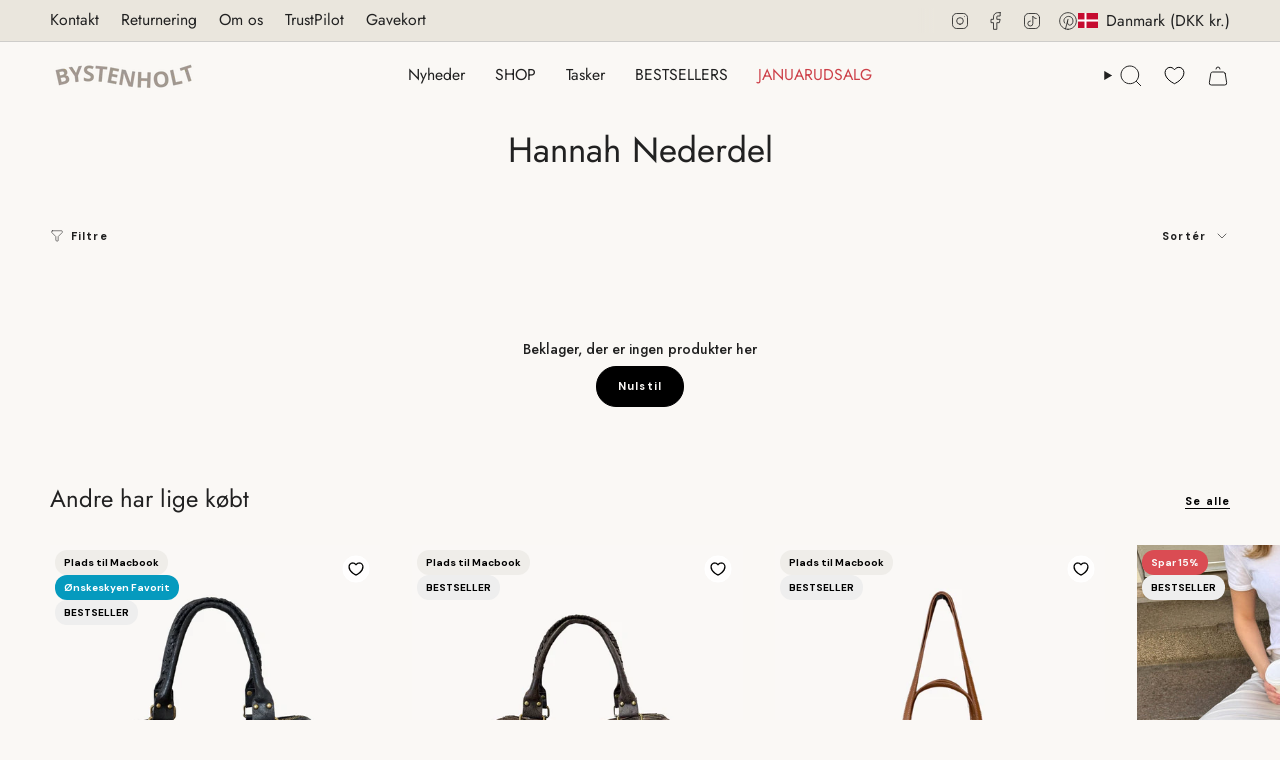

--- FILE ---
content_type: text/css
request_url: https://bystenholt.dk/cdn/shop/t/89/assets/akuna_checkout.css?v=19409833964604233701764686228
body_size: -511
content:
.new-payment-icons{
 display: flex;
    align-items: center;
    justify-content: center;
    gap: 10px; 
}
.new_payment_icon{
  width:36px;
  height:24px;
}
@media only screen and (min-width:768px){
  .product__block  .product__submit__item.btn--black{
    display:none !important;
  }
  .product__submit__buttons--inline{
    grid-template-columns: repeat(1, minmax(0, 1fr)) !important;
  }
}

--- FILE ---
content_type: text/css
request_url: https://cdn.appmate.io/themecode/bystenholt/main/custom.css?generation=1743342952677039
body_size: 264
content:
wishlist-link .wk-button{--icon-size: 19px;--icon-stroke: var(--shopify-editor-setting-color_nav_text);--icon-stroke-width: 1px;height:100%;padding:5px 11px}.template-index wishlist-link .wk-button{--icon-stroke: #212121}wishlist-link .wk-counter{background:#d7a1ab;color:var(--bg);font-size:calc(.627rem * var(--FONT-ADJUST-NAV));top:-6px;right:5px;--size: 16px}.header__mobile__button wishlist-link .wk-button{margin-right:10px;margin-left:-14px}.account-sidebar wishlist-link .wk-button{text-decoration:none;color:var(--link);transition:color .25s ease;display:inline-flex;padding:0;justify-content:left;background:none;gap:2px}.account-sidebar wishlist-link .wk-counter{display:initial;top:auto;right:auto;background:none;color:var(--primary);font-size:inherit}@media only screen and (max-width: 749px){.account-sidebar wishlist-link .wk-button{padding:15px}.account-sidebar li.wk-account{margin:0;display:block;border-top:1px solid var(--COLOR-BORDER)}}wishlist-button-collection .wk-button,wishlist-button-collection .wk-button:hover{--icon-stroke: black;--icon-stroke-width: 1.3px}wishlist-button-collection .wk-floating{z-index:10}wishlist-button-product .wk-floating .wk-button,wishlist-button-product .wk-floating .wk-button:hover{width:32px;height:32px;min-width:32px;min-height:32px;top:6px;left:5px;border-radius:34px;--icon-size: 15px;--icon-stroke-width: 1.4px}wishlist-button-product .wk-floating .wk-button:before{width:40px;height:40px}@media only screen and (max-width: 749px){wishlist-button-product .wk-floating .wk-button,wishlist-button-product .wk-floating .wk-button:hover{width:36px;height:36px;min-width:36px;min-height:36px}wishlist-button-product .wk-floating .wk-button:before{width:36px;height:36px}}wishlist-product-card .wk-cta-button,wishlist-product-card .wk-cta-button:hover{border-radius:100px}


--- FILE ---
content_type: application/x-javascript; charset=utf-8
request_url: https://bundler.nice-team.net/app/shop/status/bystenholt.myshopify.com.js?1769264677
body_size: -179
content:
var bundler_settings_updated='1766411898';

--- FILE ---
content_type: text/json
request_url: https://conf.config-security.com/model
body_size: 87
content:
{"title":"recommendation AI model (keras)","structure":"release_id=0x64:3f:3f:20:3e:53:5e:6d:25:5d:6f:38:5d:36:32:65:59:34:50:5f:6f:5c:55:40:5d:5a:69:38:4d;keras;pvy4li8aojc5rs28a2txmscei2xbdkoxlnw0e4pkdp1tmw2vlh29emvkn9jjq8mfmub2lx5o","weights":"../weights/643f3f20.h5","biases":"../biases/643f3f20.h5"}